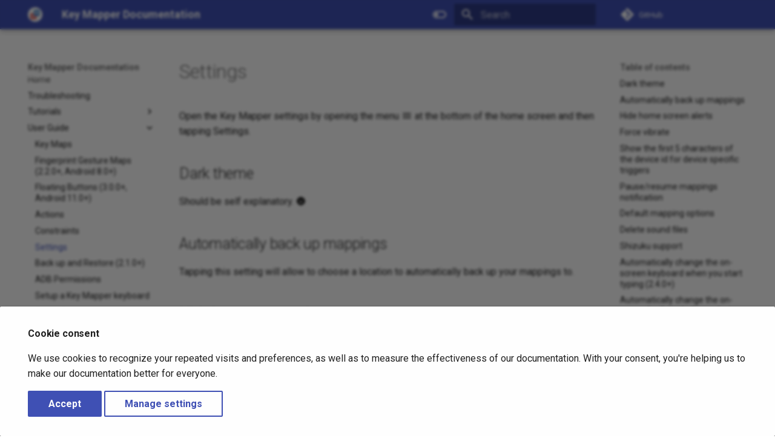

--- FILE ---
content_type: text/html; charset=utf-8
request_url: https://docs.keymapper.club/user-guide/settings/
body_size: 12869
content:

<!doctype html>
<html lang="en" class="no-js">
  <head>
    
      <meta charset="utf-8">
      <meta name="viewport" content="width=device-width,initial-scale=1">
      
        <meta name="description" content="Documentation website for the Key Mapper Android app.">
      
      
        <meta name="author" content="keymapperorg">
      
      
        <link rel="canonical" href="https://docs.keymapper.club/user-guide/settings/">
      
      
        <link rel="prev" href="../constraints/">
      
      
        <link rel="next" href="../backup-restore/">
      
      
      <link rel="icon" href="../../images/favicon.ico">
      <meta name="generator" content="mkdocs-1.6.1, mkdocs-material-9.6.22">
    
    
      
        <title>Settings - Key Mapper Documentation</title>
      
    
    
      <link rel="stylesheet" href="../../assets/stylesheets/main.84d31ad4.min.css">
      
        
        <link rel="stylesheet" href="../../assets/stylesheets/palette.06af60db.min.css">
      
      


    
    
      
    
    
      
        
        
        <link rel="preconnect" href="https://fonts.gstatic.com" crossorigin>
        <link rel="stylesheet" href="https://fonts.googleapis.com/css?family=Roboto:300,300i,400,400i,700,700i%7CRoboto+Mono:400,400i,700,700i&display=fallback">
        <style>:root{--md-text-font:"Roboto";--md-code-font:"Roboto Mono"}</style>
      
    
    
      <link rel="stylesheet" href="../../stylesheets/extra.css">
    
    <script>__md_scope=new URL("../..",location),__md_hash=e=>[...e].reduce(((e,_)=>(e<<5)-e+_.charCodeAt(0)),0),__md_get=(e,_=localStorage,t=__md_scope)=>JSON.parse(_.getItem(t.pathname+"."+e)),__md_set=(e,_,t=localStorage,a=__md_scope)=>{try{t.setItem(a.pathname+"."+e,JSON.stringify(_))}catch(e){}}</script>
    
      
  


  
  

<script id="__analytics">function __md_analytics(){function e(){dataLayer.push(arguments)}window.dataLayer=window.dataLayer||[],e("js",new Date),e("config","G-967WQNWVFQ"),document.addEventListener("DOMContentLoaded",(function(){document.forms.search&&document.forms.search.query.addEventListener("blur",(function(){this.value&&e("event","search",{search_term:this.value})}));document$.subscribe((function(){var t=document.forms.feedback;if(void 0!==t)for(var a of t.querySelectorAll("[type=submit]"))a.addEventListener("click",(function(a){a.preventDefault();var n=document.location.pathname,d=this.getAttribute("data-md-value");e("event","feedback",{page:n,data:d}),t.firstElementChild.disabled=!0;var r=t.querySelector(".md-feedback__note [data-md-value='"+d+"']");r&&(r.hidden=!1)})),t.hidden=!1})),location$.subscribe((function(t){e("config","G-967WQNWVFQ",{page_path:t.pathname})}))}));var t=document.createElement("script");t.async=!0,t.src="https://www.googletagmanager.com/gtag/js?id=G-967WQNWVFQ",document.getElementById("__analytics").insertAdjacentElement("afterEnd",t)}</script>
  
    <script>if("undefined"!=typeof __md_analytics){var consent=__md_get("__consent");consent&&consent.analytics&&__md_analytics()}</script>
  

    
    
    
  </head>
  
  
    
    
      
    
    
    
    
    <body dir="ltr" data-md-color-scheme="default" data-md-color-primary="indigo" data-md-color-accent="red">
  
    
    <input class="md-toggle" data-md-toggle="drawer" type="checkbox" id="__drawer" autocomplete="off">
    <input class="md-toggle" data-md-toggle="search" type="checkbox" id="__search" autocomplete="off">
    <label class="md-overlay" for="__drawer"></label>
    <div data-md-component="skip">
      
        
        <a href="#dark-theme" class="md-skip">
          Skip to content
        </a>
      
    </div>
    <div data-md-component="announce">
      
    </div>
    
    
      

  

<header class="md-header md-header--shadow" data-md-component="header">
  <nav class="md-header__inner md-grid" aria-label="Header">
    <a href="../.." title="Key Mapper Documentation" class="md-header__button md-logo" aria-label="Key Mapper Documentation" data-md-component="logo">
      
  <img src="../../images/logo.png" alt="logo">

    </a>
    <label class="md-header__button md-icon" for="__drawer">
      
      <svg xmlns="http://www.w3.org/2000/svg" viewBox="0 0 24 24"><path d="M3 6h18v2H3zm0 5h18v2H3zm0 5h18v2H3z"/></svg>
    </label>
    <div class="md-header__title" data-md-component="header-title">
      <div class="md-header__ellipsis">
        <div class="md-header__topic">
          <span class="md-ellipsis">
            Key Mapper Documentation
          </span>
        </div>
        <div class="md-header__topic" data-md-component="header-topic">
          <span class="md-ellipsis">
            
              Settings
            
          </span>
        </div>
      </div>
    </div>
    
      
        <form class="md-header__option" data-md-component="palette">
  
    
    
    
    <input class="md-option" data-md-color-media="(prefers-color-scheme: light)" data-md-color-scheme="default" data-md-color-primary="indigo" data-md-color-accent="red"  aria-label="Switch to dark mode"  type="radio" name="__palette" id="__palette_0">
    
      <label class="md-header__button md-icon" title="Switch to dark mode" for="__palette_1" hidden>
        <svg xmlns="http://www.w3.org/2000/svg" viewBox="0 0 24 24"><path d="M17 6H7c-3.31 0-6 2.69-6 6s2.69 6 6 6h10c3.31 0 6-2.69 6-6s-2.69-6-6-6m0 10H7c-2.21 0-4-1.79-4-4s1.79-4 4-4h10c2.21 0 4 1.79 4 4s-1.79 4-4 4M7 9c-1.66 0-3 1.34-3 3s1.34 3 3 3 3-1.34 3-3-1.34-3-3-3"/></svg>
      </label>
    
  
    
    
    
    <input class="md-option" data-md-color-media="(prefers-color-scheme: dark)" data-md-color-scheme="slate" data-md-color-primary="light-blue" data-md-color-accent="red"  aria-label="Switch to light mode"  type="radio" name="__palette" id="__palette_1">
    
      <label class="md-header__button md-icon" title="Switch to light mode" for="__palette_0" hidden>
        <svg xmlns="http://www.w3.org/2000/svg" viewBox="0 0 24 24"><path d="M17 7H7a5 5 0 0 0-5 5 5 5 0 0 0 5 5h10a5 5 0 0 0 5-5 5 5 0 0 0-5-5m0 8a3 3 0 0 1-3-3 3 3 0 0 1 3-3 3 3 0 0 1 3 3 3 3 0 0 1-3 3"/></svg>
      </label>
    
  
</form>
      
    
    
      <script>var palette=__md_get("__palette");if(palette&&palette.color){if("(prefers-color-scheme)"===palette.color.media){var media=matchMedia("(prefers-color-scheme: light)"),input=document.querySelector(media.matches?"[data-md-color-media='(prefers-color-scheme: light)']":"[data-md-color-media='(prefers-color-scheme: dark)']");palette.color.media=input.getAttribute("data-md-color-media"),palette.color.scheme=input.getAttribute("data-md-color-scheme"),palette.color.primary=input.getAttribute("data-md-color-primary"),palette.color.accent=input.getAttribute("data-md-color-accent")}for(var[key,value]of Object.entries(palette.color))document.body.setAttribute("data-md-color-"+key,value)}</script>
    
    
    
      
      
        <label class="md-header__button md-icon" for="__search">
          
          <svg xmlns="http://www.w3.org/2000/svg" viewBox="0 0 24 24"><path d="M9.5 3A6.5 6.5 0 0 1 16 9.5c0 1.61-.59 3.09-1.56 4.23l.27.27h.79l5 5-1.5 1.5-5-5v-.79l-.27-.27A6.52 6.52 0 0 1 9.5 16 6.5 6.5 0 0 1 3 9.5 6.5 6.5 0 0 1 9.5 3m0 2C7 5 5 7 5 9.5S7 14 9.5 14 14 12 14 9.5 12 5 9.5 5"/></svg>
        </label>
        <div class="md-search" data-md-component="search" role="dialog">
  <label class="md-search__overlay" for="__search"></label>
  <div class="md-search__inner" role="search">
    <form class="md-search__form" name="search">
      <input type="text" class="md-search__input" name="query" aria-label="Search" placeholder="Search" autocapitalize="off" autocorrect="off" autocomplete="off" spellcheck="false" data-md-component="search-query" required>
      <label class="md-search__icon md-icon" for="__search">
        
        <svg xmlns="http://www.w3.org/2000/svg" viewBox="0 0 24 24"><path d="M9.5 3A6.5 6.5 0 0 1 16 9.5c0 1.61-.59 3.09-1.56 4.23l.27.27h.79l5 5-1.5 1.5-5-5v-.79l-.27-.27A6.52 6.52 0 0 1 9.5 16 6.5 6.5 0 0 1 3 9.5 6.5 6.5 0 0 1 9.5 3m0 2C7 5 5 7 5 9.5S7 14 9.5 14 14 12 14 9.5 12 5 9.5 5"/></svg>
        
        <svg xmlns="http://www.w3.org/2000/svg" viewBox="0 0 24 24"><path d="M20 11v2H8l5.5 5.5-1.42 1.42L4.16 12l7.92-7.92L13.5 5.5 8 11z"/></svg>
      </label>
      <nav class="md-search__options" aria-label="Search">
        
        <button type="reset" class="md-search__icon md-icon" title="Clear" aria-label="Clear" tabindex="-1">
          
          <svg xmlns="http://www.w3.org/2000/svg" viewBox="0 0 24 24"><path d="M19 6.41 17.59 5 12 10.59 6.41 5 5 6.41 10.59 12 5 17.59 6.41 19 12 13.41 17.59 19 19 17.59 13.41 12z"/></svg>
        </button>
      </nav>
      
    </form>
    <div class="md-search__output">
      <div class="md-search__scrollwrap" tabindex="0" data-md-scrollfix>
        <div class="md-search-result" data-md-component="search-result">
          <div class="md-search-result__meta">
            Initializing search
          </div>
          <ol class="md-search-result__list" role="presentation"></ol>
        </div>
      </div>
    </div>
  </div>
</div>
      
    
    
      <div class="md-header__source">
        <a href="https://github.com/keymapperorg/KeyMapper" title="Go to repository" class="md-source" data-md-component="source">
  <div class="md-source__icon md-icon">
    
    <svg xmlns="http://www.w3.org/2000/svg" viewBox="0 0 448 512"><!--! Font Awesome Free 7.1.0 by @fontawesome - https://fontawesome.com License - https://fontawesome.com/license/free (Icons: CC BY 4.0, Fonts: SIL OFL 1.1, Code: MIT License) Copyright 2025 Fonticons, Inc.--><path d="M439.6 236.1 244 40.5c-5.4-5.5-12.8-8.5-20.4-8.5s-15 3-20.4 8.4L162.5 81l51.5 51.5c27.1-9.1 52.7 16.8 43.4 43.7l49.7 49.7c34.2-11.8 61.2 31 35.5 56.7-26.5 26.5-70.2-2.9-56-37.3L240.3 199v121.9c25.3 12.5 22.3 41.8 9.1 55-6.4 6.4-15.2 10.1-24.3 10.1s-17.8-3.6-24.3-10.1c-17.6-17.6-11.1-46.9 11.2-56v-123c-20.8-8.5-24.6-30.7-18.6-45L142.6 101 8.5 235.1C3 240.6 0 247.9 0 255.5s3 15 8.5 20.4l195.6 195.7c5.4 5.4 12.7 8.4 20.4 8.4s15-3 20.4-8.4l194.7-194.7c5.4-5.4 8.4-12.8 8.4-20.4s-3-15-8.4-20.4"/></svg>
  </div>
  <div class="md-source__repository">
    GitHub
  </div>
</a>
      </div>
    
  </nav>
  
</header>
    
    <div class="md-container" data-md-component="container">
      
      
        
          
        
      
      <main class="md-main" data-md-component="main">
        <div class="md-main__inner md-grid">
          
            
              
              <div class="md-sidebar md-sidebar--primary" data-md-component="sidebar" data-md-type="navigation" >
                <div class="md-sidebar__scrollwrap">
                  <div class="md-sidebar__inner">
                    



<nav class="md-nav md-nav--primary" aria-label="Navigation" data-md-level="0">
  <label class="md-nav__title" for="__drawer">
    <a href="../.." title="Key Mapper Documentation" class="md-nav__button md-logo" aria-label="Key Mapper Documentation" data-md-component="logo">
      
  <img src="../../images/logo.png" alt="logo">

    </a>
    Key Mapper Documentation
  </label>
  
    <div class="md-nav__source">
      <a href="https://github.com/keymapperorg/KeyMapper" title="Go to repository" class="md-source" data-md-component="source">
  <div class="md-source__icon md-icon">
    
    <svg xmlns="http://www.w3.org/2000/svg" viewBox="0 0 448 512"><!--! Font Awesome Free 7.1.0 by @fontawesome - https://fontawesome.com License - https://fontawesome.com/license/free (Icons: CC BY 4.0, Fonts: SIL OFL 1.1, Code: MIT License) Copyright 2025 Fonticons, Inc.--><path d="M439.6 236.1 244 40.5c-5.4-5.5-12.8-8.5-20.4-8.5s-15 3-20.4 8.4L162.5 81l51.5 51.5c27.1-9.1 52.7 16.8 43.4 43.7l49.7 49.7c34.2-11.8 61.2 31 35.5 56.7-26.5 26.5-70.2-2.9-56-37.3L240.3 199v121.9c25.3 12.5 22.3 41.8 9.1 55-6.4 6.4-15.2 10.1-24.3 10.1s-17.8-3.6-24.3-10.1c-17.6-17.6-11.1-46.9 11.2-56v-123c-20.8-8.5-24.6-30.7-18.6-45L142.6 101 8.5 235.1C3 240.6 0 247.9 0 255.5s3 15 8.5 20.4l195.6 195.7c5.4 5.4 12.7 8.4 20.4 8.4s15-3 20.4-8.4l194.7-194.7c5.4-5.4 8.4-12.8 8.4-20.4s-3-15-8.4-20.4"/></svg>
  </div>
  <div class="md-source__repository">
    GitHub
  </div>
</a>
    </div>
  
  <ul class="md-nav__list" data-md-scrollfix>
    
      
      
  
  
  
  
    <li class="md-nav__item">
      <a href="../.." class="md-nav__link">
        
  
  
  <span class="md-ellipsis">
    Home
    
  </span>
  

      </a>
    </li>
  

    
      
      
  
  
  
  
    <li class="md-nav__item">
      <a href="../../faq/" class="md-nav__link">
        
  
  
  <span class="md-ellipsis">
    Troubleshooting
    
  </span>
  

      </a>
    </li>
  

    
      
      
  
  
  
  
    
    
    
    
    
    <li class="md-nav__item md-nav__item--nested">
      
        
        
        <input class="md-nav__toggle md-toggle " type="checkbox" id="__nav_3" >
        
          
          <label class="md-nav__link" for="__nav_3" id="__nav_3_label" tabindex="0">
            
  
  
  <span class="md-ellipsis">
    Tutorials
    
  </span>
  

            <span class="md-nav__icon md-icon"></span>
          </label>
        
        <nav class="md-nav" data-md-level="1" aria-labelledby="__nav_3_label" aria-expanded="false">
          <label class="md-nav__title" for="__nav_3">
            <span class="md-nav__icon md-icon"></span>
            Tutorials
          </label>
          <ul class="md-nav__list" data-md-scrollfix>
            
              
                
  
  
  
  
    <li class="md-nav__item">
      <a href="../../tutorials/simple-volume/" class="md-nav__link">
        
  
  
  <span class="md-ellipsis">
    Make a volume button toggle the flashlight on the lockscreen
    
  </span>
  

      </a>
    </li>
  

              
            
          </ul>
        </nav>
      
    </li>
  

    
      
      
  
  
    
  
  
  
    
    
    
    
    
    <li class="md-nav__item md-nav__item--active md-nav__item--nested">
      
        
        
        <input class="md-nav__toggle md-toggle " type="checkbox" id="__nav_4" checked>
        
          
          <label class="md-nav__link" for="__nav_4" id="__nav_4_label" tabindex="0">
            
  
  
  <span class="md-ellipsis">
    User Guide
    
  </span>
  

            <span class="md-nav__icon md-icon"></span>
          </label>
        
        <nav class="md-nav" data-md-level="1" aria-labelledby="__nav_4_label" aria-expanded="true">
          <label class="md-nav__title" for="__nav_4">
            <span class="md-nav__icon md-icon"></span>
            User Guide
          </label>
          <ul class="md-nav__list" data-md-scrollfix>
            
              
                
  
  
  
  
    <li class="md-nav__item">
      <a href="../keymaps/" class="md-nav__link">
        
  
  
  <span class="md-ellipsis">
    Key Maps
    
  </span>
  

      </a>
    </li>
  

              
            
              
                
  
  
  
  
    <li class="md-nav__item">
      <a href="../fingerprint-gestures/" class="md-nav__link">
        
  
  
  <span class="md-ellipsis">
    Fingerprint Gesture Maps (2.2.0+, Android 8.0+)
    
  </span>
  

      </a>
    </li>
  

              
            
              
                
  
  
  
  
    <li class="md-nav__item">
      <a href="../floating-buttons/" class="md-nav__link">
        
  
  
  <span class="md-ellipsis">
    Floating Buttons (3.0.0+, Android 11.0+)
    
  </span>
  

      </a>
    </li>
  

              
            
              
                
  
  
  
  
    <li class="md-nav__item">
      <a href="../actions/" class="md-nav__link">
        
  
  
  <span class="md-ellipsis">
    Actions
    
  </span>
  

      </a>
    </li>
  

              
            
              
                
  
  
  
  
    <li class="md-nav__item">
      <a href="../constraints/" class="md-nav__link">
        
  
  
  <span class="md-ellipsis">
    Constraints
    
  </span>
  

      </a>
    </li>
  

              
            
              
                
  
  
    
  
  
  
    <li class="md-nav__item md-nav__item--active">
      
      <input class="md-nav__toggle md-toggle" type="checkbox" id="__toc">
      
      
      
        <label class="md-nav__link md-nav__link--active" for="__toc">
          
  
  
  <span class="md-ellipsis">
    Settings
    
  </span>
  

          <span class="md-nav__icon md-icon"></span>
        </label>
      
      <a href="./" class="md-nav__link md-nav__link--active">
        
  
  
  <span class="md-ellipsis">
    Settings
    
  </span>
  

      </a>
      
        

<nav class="md-nav md-nav--secondary" aria-label="Table of contents">
  
  
  
  
    <label class="md-nav__title" for="__toc">
      <span class="md-nav__icon md-icon"></span>
      Table of contents
    </label>
    <ul class="md-nav__list" data-md-component="toc" data-md-scrollfix>
      
        <li class="md-nav__item">
  <a href="#dark-theme" class="md-nav__link">
    <span class="md-ellipsis">
      Dark theme
    </span>
  </a>
  
</li>
      
        <li class="md-nav__item">
  <a href="#automatically-back-up-mappings" class="md-nav__link">
    <span class="md-ellipsis">
      Automatically back up mappings
    </span>
  </a>
  
</li>
      
        <li class="md-nav__item">
  <a href="#hide-home-screen-alerts" class="md-nav__link">
    <span class="md-ellipsis">
      Hide home screen alerts
    </span>
  </a>
  
</li>
      
        <li class="md-nav__item">
  <a href="#force-vibrate" class="md-nav__link">
    <span class="md-ellipsis">
      Force vibrate
    </span>
  </a>
  
</li>
      
        <li class="md-nav__item">
  <a href="#show-the-first-5-characters-of-the-device-id-for-device-specific-triggers" class="md-nav__link">
    <span class="md-ellipsis">
      Show the first 5 characters of the device id for device specific triggers
    </span>
  </a>
  
</li>
      
        <li class="md-nav__item">
  <a href="#pauseresume-mappings-notification" class="md-nav__link">
    <span class="md-ellipsis">
      Pause/resume mappings notification
    </span>
  </a>
  
</li>
      
        <li class="md-nav__item">
  <a href="#default-mapping-options" class="md-nav__link">
    <span class="md-ellipsis">
      Default mapping options
    </span>
  </a>
  
</li>
      
        <li class="md-nav__item">
  <a href="#delete-sound-files" class="md-nav__link">
    <span class="md-ellipsis">
      Delete sound files
    </span>
  </a>
  
</li>
      
        <li class="md-nav__item">
  <a href="#shizuku-support" class="md-nav__link">
    <span class="md-ellipsis">
      Shizuku support
    </span>
  </a>
  
</li>
      
        <li class="md-nav__item">
  <a href="#automatically-change-the-on-screen-keyboard-when-you-start-typing-240" class="md-nav__link">
    <span class="md-ellipsis">
      Automatically change the on-screen keyboard when you start typing (2.4.0+)
    </span>
  </a>
  
</li>
      
        <li class="md-nav__item">
  <a href="#automatically-change-the-on-screen-keyboard-when-a-device-connectsdisconnects" class="md-nav__link">
    <span class="md-ellipsis">
      Automatically change the on-screen keyboard when a device connects/disconnects
    </span>
  </a>
  
</li>
      
        <li class="md-nav__item">
  <a href="#automatically-change-the-on-screen-keyboard-when-toggling-key-maps" class="md-nav__link">
    <span class="md-ellipsis">
      Automatically change the on-screen keyboard when toggling key maps
    </span>
  </a>
  
</li>
      
        <li class="md-nav__item">
  <a href="#toggle-key-mapper-keyboard-notification" class="md-nav__link">
    <span class="md-ellipsis">
      Toggle Key Mapper keyboard notification
    </span>
  </a>
  
</li>
      
        <li class="md-nav__item">
  <a href="#automatically-show-keyboard-picker-up-to-android-90" class="md-nav__link">
    <span class="md-ellipsis">
      Automatically show keyboard picker (up to Android 9.0)
    </span>
  </a>
  
</li>
      
        <li class="md-nav__item">
  <a href="#key-mapper-has-root-permission" class="md-nav__link">
    <span class="md-ellipsis">
      Key Mapper has root permission
    </span>
  </a>
  
</li>
      
        <li class="md-nav__item">
  <a href="#fix-keyboards-that-are-set-to-us-english-230-android-11" class="md-nav__link">
    <span class="md-ellipsis">
      Fix keyboards that are set to US English (2.3.0+, Android 11+)
    </span>
  </a>
  
</li>
      
        <li class="md-nav__item">
  <a href="#logging-230" class="md-nav__link">
    <span class="md-ellipsis">
      Logging (2.3.0+)
    </span>
  </a>
  
</li>
      
    </ul>
  
</nav>
      
    </li>
  

              
            
              
                
  
  
  
  
    <li class="md-nav__item">
      <a href="../backup-restore/" class="md-nav__link">
        
  
  
  <span class="md-ellipsis">
    Back up and Restore (2.1.0+)
    
  </span>
  

      </a>
    </li>
  

              
            
              
                
  
  
  
  
    <li class="md-nav__item">
      <a href="../adb-permissions/" class="md-nav__link">
        
  
  
  <span class="md-ellipsis">
    ADB Permissions
    
  </span>
  

      </a>
    </li>
  

              
            
              
                
  
  
  
  
    <li class="md-nav__item">
      <a href="../key-mapper-keyboard/" class="md-nav__link">
        
  
  
  <span class="md-ellipsis">
    Setup a Key Mapper keyboard
    
  </span>
  

      </a>
    </li>
  

              
            
              
                
  
  
  
  
    <li class="md-nav__item">
      <a href="../controlling-mappings/" class="md-nav__link">
        
  
  
  <span class="md-ellipsis">
    Controlling your mappings
    
  </span>
  

      </a>
    </li>
  

              
            
              
                
  
  
  
  
    <li class="md-nav__item">
      <a href="../oculus/" class="md-nav__link">
        
  
  
  <span class="md-ellipsis">
    Installing on Oculus Quest
    
  </span>
  

      </a>
    </li>
  

              
            
              
                
  
  
  
  
    <li class="md-nav__item">
      <a href="../shizuku/" class="md-nav__link">
        
  
  
  <span class="md-ellipsis">
    Shizuku support (2.4.0+, Android 6.0+)
    
  </span>
  

      </a>
    </li>
  

              
            
              
                
  
  
  
  
    <li class="md-nav__item">
      <a href="../api/" class="md-nav__link">
        
  
  
  <span class="md-ellipsis">
    API
    
  </span>
  

      </a>
    </li>
  

              
            
              
                
  
  
  
  
    <li class="md-nav__item">
      <a href="../restricted-settings/" class="md-nav__link">
        
  
  
  <span class="md-ellipsis">
    Restricted settings
    
  </span>
  

      </a>
    </li>
  

              
            
          </ul>
        </nav>
      
    </li>
  

    
      
      
  
  
  
  
    
    
    
    
    
    <li class="md-nav__item md-nav__item--nested">
      
        
        
        <input class="md-nav__toggle md-toggle " type="checkbox" id="__nav_5" >
        
          
          <label class="md-nav__link" for="__nav_5" id="__nav_5_label" tabindex="0">
            
  
  
  <span class="md-ellipsis">
    Contributing
    
  </span>
  

            <span class="md-nav__icon md-icon"></span>
          </label>
        
        <nav class="md-nav" data-md-level="1" aria-labelledby="__nav_5_label" aria-expanded="false">
          <label class="md-nav__title" for="__nav_5">
            <span class="md-nav__icon md-icon"></span>
            Contributing
          </label>
          <ul class="md-nav__list" data-md-scrollfix>
            
              
                
  
  
  
  
    <li class="md-nav__item">
      <a href="../../contributing/introduction/" class="md-nav__link">
        
  
  
  <span class="md-ellipsis">
    Introduction
    
  </span>
  

      </a>
    </li>
  

              
            
              
                
  
  
  
  
    <li class="md-nav__item">
      <a href="../../contributing/codebase/" class="md-nav__link">
        
  
  
  <span class="md-ellipsis">
    Code base
    
  </span>
  

      </a>
    </li>
  

              
            
          </ul>
        </nav>
      
    </li>
  

    
      
      
  
  
  
  
    <li class="md-nav__item">
      <a href="../../report-issues/" class="md-nav__link">
        
  
  
  <span class="md-ellipsis">
    Report Issues
    
  </span>
  

      </a>
    </li>
  

    
      
      
  
  
  
  
    <li class="md-nav__item">
      <a href="../../known-issues/" class="md-nav__link">
        
  
  
  <span class="md-ellipsis">
    Known Issues
    
  </span>
  

      </a>
    </li>
  

    
      
      
  
  
  
  
    <li class="md-nav__item">
      <a href="../../privacy-policy/" class="md-nav__link">
        
  
  
  <span class="md-ellipsis">
    Privacy policy
    
  </span>
  

      </a>
    </li>
  

    
  </ul>
</nav>
                  </div>
                </div>
              </div>
            
            
              
              <div class="md-sidebar md-sidebar--secondary" data-md-component="sidebar" data-md-type="toc" >
                <div class="md-sidebar__scrollwrap">
                  <div class="md-sidebar__inner">
                    

<nav class="md-nav md-nav--secondary" aria-label="Table of contents">
  
  
  
  
    <label class="md-nav__title" for="__toc">
      <span class="md-nav__icon md-icon"></span>
      Table of contents
    </label>
    <ul class="md-nav__list" data-md-component="toc" data-md-scrollfix>
      
        <li class="md-nav__item">
  <a href="#dark-theme" class="md-nav__link">
    <span class="md-ellipsis">
      Dark theme
    </span>
  </a>
  
</li>
      
        <li class="md-nav__item">
  <a href="#automatically-back-up-mappings" class="md-nav__link">
    <span class="md-ellipsis">
      Automatically back up mappings
    </span>
  </a>
  
</li>
      
        <li class="md-nav__item">
  <a href="#hide-home-screen-alerts" class="md-nav__link">
    <span class="md-ellipsis">
      Hide home screen alerts
    </span>
  </a>
  
</li>
      
        <li class="md-nav__item">
  <a href="#force-vibrate" class="md-nav__link">
    <span class="md-ellipsis">
      Force vibrate
    </span>
  </a>
  
</li>
      
        <li class="md-nav__item">
  <a href="#show-the-first-5-characters-of-the-device-id-for-device-specific-triggers" class="md-nav__link">
    <span class="md-ellipsis">
      Show the first 5 characters of the device id for device specific triggers
    </span>
  </a>
  
</li>
      
        <li class="md-nav__item">
  <a href="#pauseresume-mappings-notification" class="md-nav__link">
    <span class="md-ellipsis">
      Pause/resume mappings notification
    </span>
  </a>
  
</li>
      
        <li class="md-nav__item">
  <a href="#default-mapping-options" class="md-nav__link">
    <span class="md-ellipsis">
      Default mapping options
    </span>
  </a>
  
</li>
      
        <li class="md-nav__item">
  <a href="#delete-sound-files" class="md-nav__link">
    <span class="md-ellipsis">
      Delete sound files
    </span>
  </a>
  
</li>
      
        <li class="md-nav__item">
  <a href="#shizuku-support" class="md-nav__link">
    <span class="md-ellipsis">
      Shizuku support
    </span>
  </a>
  
</li>
      
        <li class="md-nav__item">
  <a href="#automatically-change-the-on-screen-keyboard-when-you-start-typing-240" class="md-nav__link">
    <span class="md-ellipsis">
      Automatically change the on-screen keyboard when you start typing (2.4.0+)
    </span>
  </a>
  
</li>
      
        <li class="md-nav__item">
  <a href="#automatically-change-the-on-screen-keyboard-when-a-device-connectsdisconnects" class="md-nav__link">
    <span class="md-ellipsis">
      Automatically change the on-screen keyboard when a device connects/disconnects
    </span>
  </a>
  
</li>
      
        <li class="md-nav__item">
  <a href="#automatically-change-the-on-screen-keyboard-when-toggling-key-maps" class="md-nav__link">
    <span class="md-ellipsis">
      Automatically change the on-screen keyboard when toggling key maps
    </span>
  </a>
  
</li>
      
        <li class="md-nav__item">
  <a href="#toggle-key-mapper-keyboard-notification" class="md-nav__link">
    <span class="md-ellipsis">
      Toggle Key Mapper keyboard notification
    </span>
  </a>
  
</li>
      
        <li class="md-nav__item">
  <a href="#automatically-show-keyboard-picker-up-to-android-90" class="md-nav__link">
    <span class="md-ellipsis">
      Automatically show keyboard picker (up to Android 9.0)
    </span>
  </a>
  
</li>
      
        <li class="md-nav__item">
  <a href="#key-mapper-has-root-permission" class="md-nav__link">
    <span class="md-ellipsis">
      Key Mapper has root permission
    </span>
  </a>
  
</li>
      
        <li class="md-nav__item">
  <a href="#fix-keyboards-that-are-set-to-us-english-230-android-11" class="md-nav__link">
    <span class="md-ellipsis">
      Fix keyboards that are set to US English (2.3.0+, Android 11+)
    </span>
  </a>
  
</li>
      
        <li class="md-nav__item">
  <a href="#logging-230" class="md-nav__link">
    <span class="md-ellipsis">
      Logging (2.3.0+)
    </span>
  </a>
  
</li>
      
    </ul>
  
</nav>
                  </div>
                </div>
              </div>
            
          
          
            <div class="md-content" data-md-component="content">
              <article class="md-content__inner md-typeset">
                
                  


  
  


  <h1>Settings</h1>

<p>Open the Key Mapper settings by opening the menu <span class="twemoji"><svg xmlns="http://www.w3.org/2000/svg" viewBox="0 0 24 24"><path d="M3 6h18v2H3zm0 5h18v2H3zm0 5h18v2H3z"/></svg></span> at the bottom of the home screen and then
tapping Settings.</p>
<h2 id="dark-theme">Dark theme<a class="headerlink" href="#dark-theme" title="Permanent link">&para;</a></h2>
<p>Should be self explanatory. 🌚</p>
<h2 id="automatically-back-up-mappings">Automatically back up mappings<a class="headerlink" href="#automatically-back-up-mappings" title="Permanent link">&para;</a></h2>
<p>Tapping this setting will allow to choose a location to automatically back up your mappings to.</p>
<h2 id="hide-home-screen-alerts">Hide home screen alerts<a class="headerlink" href="#hide-home-screen-alerts" title="Permanent link">&para;</a></h2>
<p>This will hide the alerts at the top of the home screen.</p>
<h2 id="force-vibrate">Force vibrate<a class="headerlink" href="#force-vibrate" title="Permanent link">&para;</a></h2>
<p>This will make all your mappings vibrate when they are triggered</p>
<h2 id="show-the-first-5-characters-of-the-device-id-for-device-specific-triggers">Show the first 5 characters of the device id for device specific triggers<a class="headerlink" href="#show-the-first-5-characters-of-the-device-id-for-device-specific-triggers" title="Permanent link">&para;</a></h2>
<p>Whenever you see the name of a device in Key Mapper like in your triggers, it will append the first 5 characters of the unique identifier for the device at the end of its name. This is useful because some external devices are reported to Android as multiple devices but have the same name.</p>
<h2 id="pauseresume-mappings-notification">Pause/resume mappings notification<a class="headerlink" href="#pauseresume-mappings-notification" title="Permanent link">&para;</a></h2>
<p>This is a useful notification so you can easily pause and resume your key maps.</p>
<p><img alt="" src="../../images/notification-toggle-mappings.png" /></p>
<h2 id="default-mapping-options">Default mapping options<a class="headerlink" href="#default-mapping-options" title="Permanent link">&para;</a></h2>
<p>These settings allow you to change the defaults for these key map options. For example if the 'long press delay' for a key map is set to 'default' changing this setting will affect that key map.</p>
<h2 id="delete-sound-files">Delete sound files<a class="headerlink" href="#delete-sound-files" title="Permanent link">&para;</a></h2>
<p>Tapping this will let you delete sound files that are being used by sound actions.</p>
<h2 id="shizuku-support">Shizuku support<a class="headerlink" href="#shizuku-support" title="Permanent link">&para;</a></h2>
<p>Read more about this <a href="../shizuku/">here</a>.</p>
<h2 id="automatically-change-the-on-screen-keyboard-when-you-start-typing-240">Automatically change the on-screen keyboard when you start typing (2.4.0+)<a class="headerlink" href="#automatically-change-the-on-screen-keyboard-when-you-start-typing-240" title="Permanent link">&para;</a></h2>
<div class="admonition attention">
<p class="admonition-title">Attention</p>
<p>You must <a href="../adb-permissions/#write_secure_settings">grant Key Mapper WRITE_SECURE_SETTINGS permission</a> for this to notification to be shown. Alternatively on Android 11+ you can just turn on the accessibility service.</p>
</div>
<p>Your normal keyboard will be automatically selected when you try to start typing and your Key Mapper keyboard will be selected when you close the keyboard.</p>
<h2 id="automatically-change-the-on-screen-keyboard-when-a-device-connectsdisconnects">Automatically change the on-screen keyboard when a device connects/disconnects<a class="headerlink" href="#automatically-change-the-on-screen-keyboard-when-a-device-connectsdisconnects" title="Permanent link">&para;</a></h2>
<div class="admonition attention">
<p class="admonition-title">Attention</p>
<p>You must <a href="../adb-permissions/#write_secure_settings">grant Key Mapper WRITE_SECURE_SETTINGS permission</a> for this to notification to be shown. Alternatively on Android 11+ you can just turn on the accessibility service.</p>
</div>
<div class="admonition info">
<p class="admonition-title">Info</p>
<p>This is restricted to Bluetooth devices in Key Mapper 2.2.0 and older. After updating to Key Mapper 2.3.0 you will need to set this up again because the data for the Bluetooth devices can't be migrated in a way that the new feature will work.</p>
</div>
<p>The last used Key Mapper keyboard will be automatically selected when a chosen device is connected. Your normal keyboard will be automatically selected when the device disconnects.</p>
<h2 id="automatically-change-the-on-screen-keyboard-when-toggling-key-maps">Automatically change the on-screen keyboard when toggling key maps<a class="headerlink" href="#automatically-change-the-on-screen-keyboard-when-toggling-key-maps" title="Permanent link">&para;</a></h2>
<div class="admonition attention">
<p class="admonition-title">Attention</p>
<p>You must <a href="../adb-permissions/#write_secure_settings">grant Key Mapper WRITE_SECURE_SETTINGS permission</a> for this to notification to be shown. Alternatively on Android 11+ you can just turn on the accessibility service.</p>
</div>
<p>The last used Key Mapper keyboard will be automatically selected when you unpause your key maps. Your normal keyboard will be automatically selected when they are paused.</p>
<h2 id="toggle-key-mapper-keyboard-notification">Toggle Key Mapper keyboard notification<a class="headerlink" href="#toggle-key-mapper-keyboard-notification" title="Permanent link">&para;</a></h2>
<div class="admonition attention">
<p class="admonition-title">Attention</p>
<p>You must <a href="../adb-permissions/#write_secure_settings">grant Key Mapper WRITE_SECURE_SETTINGS permission</a> for this to notification to be shown. Alternatively on Android 11+ you can just turn on the accessibility service.</p>
</div>
<p>This notification will select the last used Key Mapper keyboard if you are using your normal keyboard and will select your normal keyboard if the Key Mapper keyboard is being used.</p>
<p><img alt="" src="../../images/notification-toggle-keyboard.png" /></p>
<h2 id="automatically-show-keyboard-picker-up-to-android-90">Automatically show keyboard picker (up to Android 9.0)<a class="headerlink" href="#automatically-show-keyboard-picker-up-to-android-90" title="Permanent link">&para;</a></h2>
<div class="admonition attention">
<p class="admonition-title">Attention</p>
<p>This requires ROOT permission on Android 8.1 and Android 9.0 because Android blocked the ability for apps to show the input method picker when they are running in the background. Android removed the ability to show this even with ROOT on versions later than Android 9.0.</p>
</div>
<div class="admonition info">
<p class="admonition-title">Info</p>
<p>This is restricted to Bluetooth devices in Key Mapper 2.2.0 and older. After updating to Key Mapper 2.3.0 you will need to set this up again because the data for the Bluetooth devices can't be migrated in a way that the new feature will work.</p>
</div>
<p>When a device that you have chosen connects or disconnects the keyboard picker will show automatically. Choose the devices below.</p>
<h2 id="key-mapper-has-root-permission">Key Mapper has root permission<a class="headerlink" href="#key-mapper-has-root-permission" title="Permanent link">&para;</a></h2>
<div class="admonition error">
<p class="admonition-title">Don't turn this on if you don't know what 'rooting' is.</p>
<p>Read more <a href="https://en.wikipedia.org/wiki/Rooting_(Android)">here</a>.</p>
</div>
<p>This setting needs to be turned on for some features in Key Mapper to work. You <strong>must</strong> grant Key Mapper root permission in your root management app (e.g Magisk, SuperSU) before you turn this on.</p>
<h2 id="fix-keyboards-that-are-set-to-us-english-230-android-11">Fix keyboards that are set to US English (2.3.0+, Android 11+)<a class="headerlink" href="#fix-keyboards-that-are-set-to-us-english-230-android-11" title="Permanent link">&para;</a></h2>
<div class="admonition info">
<p class="admonition-title">Info</p>
<p>See the Android 11 bug on Google's issue tracker <a href="https://issuetracker.google.com/issues/163120692">here</a>.</p>
<p>There is a bug in Android 11 that turning on an accessibility service makes Android think all external devices are the same internal virtual device. Because it can\'t identify these devices correctly, it doesn\'t know which keyboard layout to use with them so it defaults to US English even if it is a German keyboard for example.</p>
</div>
<div class="admonition warning">
<p class="admonition-title">Warning</p>
<p>This feature <strong>will not fix game controllers</strong> because joysticks and triggers send <em>motion</em> events and not <em>key</em> events.</p>
</div>
<p>Steps to work around this bug...</p>
<ol>
<li>Enable the Key Mapper accessibility service.</li>
<li>
<p>Open the Key Mapper settings by opening the menu <span class="twemoji"><svg xmlns="http://www.w3.org/2000/svg" viewBox="0 0 24 24"><path d="M3 6h18v2H3zm0 5h18v2H3zm0 5h18v2H3z"/></svg></span> at the bottom of the home screen and then
 tapping Settings.</p>
</li>
<li>
<p>Scroll down to the 'Workaround for Android 11 bug that sets the device id for input events to -1' setting and turn it on.</p>
</li>
<li><strong>To avoid confusion and headaches</strong> read about how input methods work with Key Mapper <a href="../key-mapper-keyboard/">here</a>.</li>
<li>Tap 'Enable the Key Mapper keyboard' and turn on the Key Mapper GUI Keyboard or the Key Mapper Basic Input Method.</li>
<li>
<p>Tap 'Use the Key Mapper keyboard' and select the keyboard that you just enabled.
   It is recommended that you setup the setting to automatically change the on-screen keyboard when the device connects and disconnects. You can find this further up this page. This is useful if you don't want to use one of the Key Mapper keyboards all the time. If you want to change the keyboard manually then see <a href="../../faq/#how-do-i-change-the-keyboard">this</a> question in the faq.</p>
</li>
<li>
<p>Connect the device that you want to fix to your Android device.</p>
</li>
<li>Tap 'Choose devices' and select the devices that should be fixed.</li>
<li>Your keyboard layout should be fixed! 🎉 If you're having issues checkout the FAQ below or <a href="http://www.keymapper.club">join</a> the Discord server.</li>
</ol>
<div class="admonition faq">
<p class="admonition-title">Faq</p>
<ul>
<li>Can I use a non Key Mapper keyboard like Gboard instead? No because Key Mapper isn't allowed to tell other input methods what to type.</li>
<li>Can I add support for joysticks and triggers? No because Android doesn't allow apps to input motion events to other apps.</li>
</ul>
</div>
<h2 id="logging-230">Logging (2.3.0+)<a class="headerlink" href="#logging-230" title="Permanent link">&para;</a></h2>
<p>This is very useful for debugging and can be used instead of a bug report. Read about how to send this information to the developer <a href="../../report-issues/">here</a>. Some things like app crashes always save to the log regardless of whether extra logging is turned on.</p>
<p>You can find the button to open the log at the bottom of the Key Mapper settings. This is what it looks like.</p>
<p><img alt="" src="../../images/settings-logging-section.png" /></p>
<div class="admonition warning">
<p class="admonition-title">Warning</p>
<p>Extra logging should only be turned on if you are trying to fix an issue or have been told to by the developer otherwise Key Mapper will use more storage space and your key maps might have higher latency. Turn this off once you have fixed the issue or have gathered the information that you need.</p>
</div>
<p>Tap on 'View and share log' to be able to see and share the log.</p>
<p><img alt="" src="../../images/settings-logging-screen.png" /></p>
<p>There are buttons at the bottom of the screen to...</p>
<ul>
<li>Copy the log to the clipboard.</li>
<li>Save the log to a file.</li>
<li>Clear the log.</li>
<li>Toggle short messages on and off. This only affects the logging screen in the app and doesn't affect how the log is copied or saved.</li>
</ul>









  




                
              </article>
            </div>
          
          
<script>var target=document.getElementById(location.hash.slice(1));target&&target.name&&(target.checked=target.name.startsWith("__tabbed_"))</script>
        </div>
        
      </main>
      
        <footer class="md-footer">
  
  <div class="md-footer-meta md-typeset">
    <div class="md-footer-meta__inner md-grid">
      <div class="md-copyright">
  
  
    Made with
    <a href="https://squidfunk.github.io/mkdocs-material/" target="_blank" rel="noopener">
      Material for MkDocs
    </a>
  
</div>
      
        
<div class="md-social">
  
    
    
    
    
      
      
    
    <a href="http://www.keymapper.club" target="_blank" rel="noopener" title="www.keymapper.club" class="md-social__link">
      <svg xmlns="http://www.w3.org/2000/svg" viewBox="0 0 576 512"><!--! Font Awesome Free 7.1.0 by @fontawesome - https://fontawesome.com License - https://fontawesome.com/license/free (Icons: CC BY 4.0, Fonts: SIL OFL 1.1, Code: MIT License) Copyright 2025 Fonticons, Inc.--><path d="M492.5 69.8c-.2-.3-.4-.6-.8-.7-38.1-17.5-78.4-30-119.7-37.1-.4-.1-.8 0-1.1.1s-.6.4-.8.8c-5.5 9.9-10.5 20.2-14.9 30.6-44.6-6.8-89.9-6.8-134.4 0-4.5-10.5-9.5-20.7-15.1-30.6-.2-.3-.5-.6-.8-.8s-.7-.2-1.1-.2C162.5 39 122.2 51.5 84.1 69c-.3.1-.6.4-.8.7C7.1 183.5-13.8 294.6-3.6 404.2c0 .3.1.5.2.8s.3.4.5.6c44.4 32.9 94 58 146.8 74.2.4.1.8.1 1.1 0s.7-.4.9-.7c11.3-15.4 21.4-31.8 30-48.8.1-.2.2-.5.2-.8s0-.5-.1-.8-.2-.5-.4-.6-.4-.3-.7-.4c-15.8-6.1-31.2-13.4-45.9-21.9-.3-.2-.5-.4-.7-.6s-.3-.6-.3-.9 0-.6.2-.9.3-.5.6-.7c3.1-2.3 6.2-4.7 9.1-7.1.3-.2.6-.4.9-.4s.7 0 1 .1c96.2 43.9 200.4 43.9 295.5 0 .3-.1.7-.2 1-.2s.7.2.9.4c2.9 2.4 6 4.9 9.1 7.2.2.2.4.4.6.7s.2.6.2.9-.1.6-.3.9-.4.5-.6.6c-14.7 8.6-30 15.9-45.9 21.8-.2.1-.5.2-.7.4s-.3.4-.4.7-.1.5-.1.8.1.5.2.8c8.8 17 18.8 33.3 30 48.8.2.3.6.6.9.7s.8.1 1.1 0c52.9-16.2 102.6-41.3 147.1-74.2.2-.2.4-.4.5-.6s.2-.5.2-.8c12.3-126.8-20.5-236.9-86.9-334.5zm-302 267.7c-29 0-52.8-26.6-52.8-59.2s23.4-59.2 52.8-59.2c29.7 0 53.3 26.8 52.8 59.2 0 32.7-23.4 59.2-52.8 59.2m195.4 0c-29 0-52.8-26.6-52.8-59.2s23.4-59.2 52.8-59.2c29.7 0 53.3 26.8 52.8 59.2 0 32.7-23.2 59.2-52.8 59.2"/></svg>
    </a>
  
    
    
    
    
    <a href="mailto:contact@keymapper.club" target="_blank" rel="noopener" title="" class="md-social__link">
      <svg xmlns="http://www.w3.org/2000/svg" viewBox="0 0 512 512"><!--! Font Awesome Free 7.1.0 by @fontawesome - https://fontawesome.com License - https://fontawesome.com/license/free (Icons: CC BY 4.0, Fonts: SIL OFL 1.1, Code: MIT License) Copyright 2025 Fonticons, Inc.--><path d="M48 64C21.5 64 0 85.5 0 112c0 15.1 7.1 29.3 19.2 38.4l208 156a48 48 0 0 0 57.6 0l208-156c12.1-9.1 19.2-23.3 19.2-38.4 0-26.5-21.5-48-48-48zM0 196v188c0 35.3 28.7 64 64 64h384c35.3 0 64-28.7 64-64V196L313.6 344.8c-34.1 25.6-81.1 25.6-115.2 0z"/></svg>
    </a>
  
    
    
    
    
      
      
    
    <a href="https://play.google.com/store/apps/developer?id=sds100" target="_blank" rel="noopener" title="play.google.com" class="md-social__link">
      <svg xmlns="http://www.w3.org/2000/svg" viewBox="0 0 448 512"><!--! Font Awesome Free 7.1.0 by @fontawesome - https://fontawesome.com License - https://fontawesome.com/license/free (Icons: CC BY 4.0, Fonts: SIL OFL 1.1, Code: MIT License) Copyright 2025 Fonticons, Inc.--><path d="M293.6 234.3 72.9 13l280.8 161.2zM15.3 0C2.3 6.8-6.4 19.2-6.4 35.3v441.3c0 16.1 8.7 28.5 21.7 35.3l256.6-256zm425.2 225.6-58.9-34.1-65.7 64.5 65.7 64.5 60.1-34.1c18-14.3 18-46.5-1.2-60.8M72.9 499l280.8-161.2-60.1-60.1z"/></svg>
    </a>
  
    
    
    
    
      
      
    
    <a href="https://github.com/keymapperorg/KeyMapper" target="_blank" rel="noopener" title="github.com" class="md-social__link">
      <svg xmlns="http://www.w3.org/2000/svg" viewBox="0 0 512 512"><!--! Font Awesome Free 7.1.0 by @fontawesome - https://fontawesome.com License - https://fontawesome.com/license/free (Icons: CC BY 4.0, Fonts: SIL OFL 1.1, Code: MIT License) Copyright 2025 Fonticons, Inc.--><path d="M173.9 397.4c0 2-2.3 3.6-5.2 3.6-3.3.3-5.6-1.3-5.6-3.6 0-2 2.3-3.6 5.2-3.6 3-.3 5.6 1.3 5.6 3.6m-31.1-4.5c-.7 2 1.3 4.3 4.3 4.9 2.6 1 5.6 0 6.2-2s-1.3-4.3-4.3-5.2c-2.6-.7-5.5.3-6.2 2.3m44.2-1.7c-2.9.7-4.9 2.6-4.6 4.9.3 2 2.9 3.3 5.9 2.6 2.9-.7 4.9-2.6 4.6-4.6-.3-1.9-3-3.2-5.9-2.9M252.8 8C114.1 8 8 113.3 8 252c0 110.9 69.8 205.8 169.5 239.2 12.8 2.3 17.3-5.6 17.3-12.1 0-6.2-.3-40.4-.3-61.4 0 0-70 15-84.7-29.8 0 0-11.4-29.1-27.8-36.6 0 0-22.9-15.7 1.6-15.4 0 0 24.9 2 38.6 25.8 21.9 38.6 58.6 27.5 72.9 20.9 2.3-16 8.8-27.1 16-33.7-55.9-6.2-112.3-14.3-112.3-110.5 0-27.5 7.6-41.3 23.6-58.9-2.6-6.5-11.1-33.3 2.6-67.9 20.9-6.5 69 27 69 27 20-5.6 41.5-8.5 62.8-8.5s42.8 2.9 62.8 8.5c0 0 48.1-33.6 69-27 13.7 34.7 5.2 61.4 2.6 67.9 16 17.7 25.8 31.5 25.8 58.9 0 96.5-58.9 104.2-114.8 110.5 9.2 7.9 17 22.9 17 46.4 0 33.7-.3 75.4-.3 83.6 0 6.5 4.6 14.4 17.3 12.1C436.2 457.8 504 362.9 504 252 504 113.3 391.5 8 252.8 8M105.2 352.9c-1.3 1-1 3.3.7 5.2 1.6 1.6 3.9 2.3 5.2 1 1.3-1 1-3.3-.7-5.2-1.6-1.6-3.9-2.3-5.2-1m-10.8-8.1c-.7 1.3.3 2.9 2.3 3.9 1.6 1 3.6.7 4.3-.7.7-1.3-.3-2.9-2.3-3.9-2-.6-3.6-.3-4.3.7m32.4 35.6c-1.6 1.3-1 4.3 1.3 6.2 2.3 2.3 5.2 2.6 6.5 1 1.3-1.3.7-4.3-1.3-6.2-2.2-2.3-5.2-2.6-6.5-1m-11.4-14.7c-1.6 1-1.6 3.6 0 5.9s4.3 3.3 5.6 2.3c1.6-1.3 1.6-3.9 0-6.2-1.4-2.3-4-3.3-5.6-2"/></svg>
    </a>
  
    
    
    
    
      
      
    
    <a href="https://www.f-droid.org/en/packages/io.github.sds100.keymapper/" target="_blank" rel="noopener" title="www.f-droid.org" class="md-social__link">
      <?xml version="1.0" encoding="UTF-8"?>
<svg width="48" height="48" version="1.1" viewBox="0 0 48 48" xmlns="http://www.w3.org/2000/svg" xmlns:cc="http://creativecommons.org/ns#" xmlns:dc="http://purl.org/dc/elements/1.1/" xmlns:rdf="http://www.w3.org/1999/02/22-rdf-syntax-ns#">
 <metadata>
  <rdf:RDF>
   <cc:Work rdf:about="">
    <dc:format>image/svg+xml</dc:format>
    <dc:type rdf:resource="http://purl.org/dc/dcmitype/StillImage"/>
    <dc:title/>
   </cc:Work>
  </rdf:RDF>
 </metadata>
 <g transform="translate(0 -1004.4)">
  <g fill="#bababa" fill-rule="evenodd" shape-rendering="auto">
   <path transform="translate(0 1004.4)" d="m2.6133 1.2363a1.2501 1.2501 0 0 0-1.0117 2.0293l3.6035 4.6641c-0.12699 0.3331-0.20312 0.69151-0.20312 1.0703v4 2.8652 0.13477c0 1.662 1.338 3 3 3h32c1.662 0 3-1.338 3-3v-4-2.8652-0.13477c0-0.3803-0.0771-0.74002-0.20508-1.0742l3.6016-4.6602a1.2501 1.2501 0 0 0-1.0488-2.0273 1.2501 1.2501 0 0 0-0.92969 0.49805l-3.4316 4.4414c-0.31022-0.1079-0.63841-0.17773-0.98633-0.17773h-32c-0.34857 0-0.67757 0.069034-0.98828 0.17773l-3.4336-4.4414a1.2501 1.2501 0 0 0-0.9668-0.5zm11.762 8.5137a3.375 3.375 0 0 1 3.375 3.375 3.375 3.375 0 0 1-3.375 3.375 3.375 3.375 0 0 1-3.375-3.375 3.375 3.375 0 0 1 3.375-3.375zm19.5 0a3.375 3.375 0 0 1 3.375 3.375 3.375 3.375 0 0 1-3.375 3.375 3.375 3.375 0 0 1-3.375-3.375 3.375 3.375 0 0 1 3.375-3.375z" color="#000000" color-rendering="auto" image-rendering="auto" solid-color="#000000" style="block-progression:tb;isolation:auto;mix-blend-mode:normal;text-decoration-color:#000000;text-decoration-line:none;text-decoration-style:solid;text-indent:0;text-transform:none;white-space:normal"/>
   <path d="m8.002 1024.4c-0.20775 0-0.40983 0.02-0.60547 0.06-1.3695 0.2761-2.3945 1.4699-2.3945 2.9102v0.029 19.779 0.027 0.1914c0 1.662 1.338 3 3 3h32c1.662 0 3-1.338 3-3v-20-0.027c0-1.4403-1.025-2.6341-2.3945-2.9102-0.19565-0.039-0.39772-0.06-0.60547-0.06h-32z" color="#000000" color-rendering="auto" image-rendering="auto" solid-color="#000000" style="block-progression:tb;isolation:auto;mix-blend-mode:normal;text-decoration-color:#000000;text-decoration-line:none;text-decoration-style:solid;text-indent:0;text-transform:none;white-space:normal"/>
  </g>
 </g>
</svg>
    </a>
  
    
    
    
    
      
      
    
    <a href="https://ko-fi.com/sethschroeder" target="_blank" rel="noopener" title="ko-fi.com" class="md-social__link">
      <?xml version="1.0" encoding="UTF-8" standalone="no"?>
<svg
   xmlns:dc="http://purl.org/dc/elements/1.1/"
   xmlns:cc="http://creativecommons.org/ns#"
   xmlns:rdf="http://www.w3.org/1999/02/22-rdf-syntax-ns#"
   xmlns:svg="http://www.w3.org/2000/svg"
   xmlns="http://www.w3.org/2000/svg"
   xmlns:sodipodi="http://sodipodi.sourceforge.net/DTD/sodipodi-0.dtd"
   xmlns:inkscape="http://www.inkscape.org/namespaces/inkscape"
   inkscape:version="1.0 (4035a4fb49, 2020-05-01)"
   height="39.400002"
   width="39.400002"
   sodipodi:docname="kofi.svg"
   version="1.1"
   viewBox="0 0 39.400002 39.400002"
   data-name="Layer 1"
   id="Layer_1">
  <metadata
     id="metadata34">
    <rdf:RDF>
      <cc:Work
         rdf:about="">
        <dc:format>image/svg+xml</dc:format>
        <dc:type
           rdf:resource="http://purl.org/dc/dcmitype/StillImage" />
        <dc:title />
      </cc:Work>
    </rdf:RDF>
  </metadata>
  <sodipodi:namedview
     inkscape:current-layer="Layer_1-2"
     inkscape:window-maximized="1"
     inkscape:window-y="-8"
     inkscape:window-x="-8"
     inkscape:cy="15.145304"
     inkscape:cx="15.600533"
     inkscape:zoom="20.772277"
     showgrid="false"
     id="namedview32"
     inkscape:window-height="1387"
     inkscape:window-width="2560"
     inkscape:pageshadow="2"
     inkscape:pageopacity="1"
     guidetolerance="10"
     gridtolerance="10"
     objecttolerance="10"
     borderopacity="1"
     bordercolor="#666666"
     pagecolor="#ffffff"
     inkscape:document-rotation="0" />
  <defs
     id="defs9">
    <style
       id="style2">.cls-1{fill:#00b9fe;}.cls-2{fill:#fff;stroke:#000;stroke-linecap:round;stroke-linejoin:round;stroke-width:1.14px;}.cls-3{fill:#ff5e5b;}.cls-4{fill:url(#linear-gradient);}.cls-5{fill:#26272a;}</style>
    <linearGradient
       gradientUnits="userSpaceOnUse"
       gradientTransform="matrix(1,0,0,-1,4.26,-1707.68)"
       y2="-1728.51"
       x2="13.7"
       y1="-1715.77"
       x1="9.5500002"
       id="linear-gradient">
      <stop
         id="stop4"
         stop-color="#ff4ea3"
         offset="0" />
      <stop
         id="stop6"
         stop-color="#ff5e5b"
         offset="1" />
    </linearGradient>
  </defs>
  <path
     d="M 19.699219 0 A 19.700001 19.700001 0 0 0 0 19.699219 A 19.700001 19.700001 0 0 0 19.699219 39.400391 A 19.700001 19.700001 0 0 0 39.400391 19.699219 A 19.700001 19.700001 0 0 0 19.699219 0 z M 6.5996094 10.699219 L 28.599609 10.699219 A 7.67 7.67 0 0 1 33 12.099609 A 6.55 6.55 0 0 1 35.900391 16.599609 C 36.900391 21.799609 33 25.7 27.5 25.5 C 27.5 26.9 27.3 29.499219 24.5 30.199219 L 23.800781 30.199219 C 19.000781 30.299219 8.9003906 30.300781 8.9003906 30.300781 A 3.29 3.29 0 0 1 5.5996094 27.199219 C 5.3996094 21.899219 5.5 12.199219 5.5 12.199219 L 5.5 11.900391 A 1.28 1.28 0 0 1 6.5996094 10.699219 z M 29.146484 14.498047 A 3 3 0 0 0 29 14.5 L 27.5 14.5 L 27.5 21.699219 A 15.48 15.48 0 0 0 29.699219 21.599609 A 3.35 3.35 0 0 0 32.300781 18 A 3.57 3.57 0 0 0 31.5 15.699219 A 3 3 0 0 0 29.146484 14.498047 z "
     style="fill:#bababa;fill-opacity:1"
     id="circle13" />
  <g
     transform="translate(-0.69999886,-0.29999924)"
     data-name="Layer 1-2"
     id="Layer_1-2">
    <g
       data-name="Layer 1-3"
       id="Layer_1-3">
      <path
         id="path17"
         d="m 17,26.4 c 0.3,0.1 0.4,0 0.4,0 0,0 3.5,-3.2 5.1,-5.1 1.4,-1.7 1.5,-4.4 -0.9,-5.5 -2.4,-1.1 -4.4,1.2 -4.4,1.2 a 3.94,3.94 0 0 0 -5.5,-0.6 l -0.1,0.1 c -1.2,1.3 -0.8,3.5 0.1,4.7 a 60.17,60.17 0 0 0 5.1,5 z"
         class="cls-3" />
      <path
         style="fill:url(#linear-gradient)"
         id="path19"
         d="m 17.2,26.5 a 0.37,0.37 0 0 0 0.3,-0.1 c 0,0 3.5,-3.2 5.1,-5.1 1.4,-1.7 1.5,-4.4 -0.9,-5.5 -2.4,-1.1 -4.4,1.2 -4.4,1.2 a 3.94,3.94 0 0 0 -5.5,-0.6 l -0.1,0.1 c -1.2,1.3 -0.8,3.5 0.1,4.7 a 62.58,62.58 0 0 0 5.2,5.1 c 0,0.2 0.1,0.2 0.2,0.2 z"
         class="cls-4" />
    </g>
  </g>
</svg>
    </a>
  
</div>
      
    </div>
  </div>
</footer>
      
    </div>
    <div class="md-dialog" data-md-component="dialog">
      <div class="md-dialog__inner md-typeset"></div>
    </div>
    
    
      <div class="md-consent" data-md-component="consent" id="__consent" hidden>
        <div class="md-consent__overlay"></div>
        <aside class="md-consent__inner">
          <form class="md-consent__form md-grid md-typeset" name="consent">
            


  


<h4>Cookie consent</h4>
<p>We use cookies to recognize your repeated visits and preferences, as well as to measure the effectiveness of our documentation. With your consent, you're helping us to make our documentation better for everyone.</p>
<input class="md-toggle" type="checkbox" id="__settings" >
<div class="md-consent__settings">
  <ul class="task-list">
    
    
      
        
  
  
    
    
  
  <li class="task-list-item">
    <label class="task-list-control">
      <input type="checkbox" name="analytics" checked>
      <span class="task-list-indicator"></span>
      Google Analytics
    </label>
  </li>

      
    
    
      
        
  
  
    
    
  
  <li class="task-list-item">
    <label class="task-list-control">
      <input type="checkbox" name="github" checked>
      <span class="task-list-indicator"></span>
      GitHub
    </label>
  </li>

      
    
    
  </ul>
</div>
<div class="md-consent__controls">
  
    
      <button class="md-button md-button--primary">Accept</button>
    
    
    
  
    
    
    
      <label class="md-button" for="__settings">Manage settings</label>
    
  
</div>
          </form>
        </aside>
      </div>
      <script>var consent=__md_get("__consent");if(consent)for(var input of document.forms.consent.elements)input.name&&(input.checked=consent[input.name]||!1);else"file:"!==location.protocol&&setTimeout((function(){document.querySelector("[data-md-component=consent]").hidden=!1}),250);var form=document.forms.consent;for(var action of["submit","reset"])form.addEventListener(action,(function(e){if(e.preventDefault(),"reset"===e.type)for(var n of document.forms.consent.elements)n.name&&(n.checked=!1);__md_set("__consent",Object.fromEntries(Array.from(new FormData(form).keys()).map((function(e){return[e,!0]})))),location.hash="",location.reload()}))</script>
    
    
      
      <script id="__config" type="application/json">{"base": "../..", "features": ["navigation.instant", "content.code.copy"], "search": "../../assets/javascripts/workers/search.973d3a69.min.js", "tags": null, "translations": {"clipboard.copied": "Copied to clipboard", "clipboard.copy": "Copy to clipboard", "search.result.more.one": "1 more on this page", "search.result.more.other": "# more on this page", "search.result.none": "No matching documents", "search.result.one": "1 matching document", "search.result.other": "# matching documents", "search.result.placeholder": "Type to start searching", "search.result.term.missing": "Missing", "select.version": "Select version"}, "version": null}</script>
    
    
      <script src="../../assets/javascripts/bundle.f55a23d4.min.js"></script>
      
    
  </body>
</html>

--- FILE ---
content_type: text/css; charset=utf-8
request_url: https://docs.keymapper.club/stylesheets/extra.css
body_size: 419
content:
:root {
  --md-admonition-icon--discord: url('data:image/svg+xml,%3Csvg%20xmlns%3D%22http%3A%2F%2Fwww.w3.org%2F2000%2Fsvg%22%20viewBox%3D%220%200%2024%2024%22%3E%3Cpath%20d%3D%22M20.317%204.37a19.8%2019.8%200%200%200-4.885-1.515.074.074%200%200%200-.079.037c-.21.375-.444.864-.608%201.25a18.3%2018.3%200%200%200-5.487%200%2013%2013%200%200%200-.617-1.25.08.08%200%200%200-.079-.037A19.7%2019.7%200%200%200%203.677%204.37a.1.1%200%200%200-.032.027C.533%209.046-.32%2013.58.099%2018.057a.08.08%200%200%200%20.031.057%2019.9%2019.9%200%200%200%205.993%203.03.08.08%200%200%200%20.084-.028c.462-.63.874-1.295%201.226-1.994a.076.076%200%200%200-.041-.106%2013%2013%200%200%201-1.872-.892.077.077%200%200%201-.008-.128%2010%2010%200%200%200%20.372-.292.07.07%200%200%201%20.077-.01c3.928%201.793%208.18%201.793%2012.062%200a.07.07%200%200%201%20.078.01c.12.098.246.198.373.292a.077.077%200%200%201-.006.127%2012.3%2012.3%200%200%201-1.873.892.077.077%200%200%200-.041.107c.36.698.772%201.362%201.225%201.993a.08.08%200%200%200%20.084.028%2019.8%2019.8%200%200%200%206.002-3.03.08.08%200%200%200%20.032-.054c.5-5.177-.838-9.674-3.549-13.66a.06.06%200%200%200-.031-.03M8.02%2015.33c-1.182%200-2.157-1.085-2.157-2.419%200-1.333.956-2.419%202.157-2.419%201.21%200%202.176%201.096%202.157%202.42%200%201.333-.956%202.418-2.157%202.418m7.975%200c-1.183%200-2.157-1.085-2.157-2.419%200-1.333.955-2.419%202.157-2.419%201.21%200%202.176%201.096%202.157%202.42%200%201.333-.946%202.418-2.157%202.418%22%2F%3E%3C%2Fsvg%3E')
}
.md-typeset .admonition.discord,
.md-typeset details.discord {
  border-color: rgb(88, 101, 242);
}
.md-typeset .discord > .admonition-title,
.md-typeset .discord > summary {
  background-color: rgba(88, 101, 242, 0.1);
}
.md-typeset .discord > .admonition-title::before,
.md-typeset .discord > summary::before {
  background-color: rgb(88, 101, 242);
  -webkit-mask-image: var(--md-admonition-icon--discord);
          mask-image: var(--md-admonition-icon--discord);
}

:root {
  --md-admonition-icon--love: url('data:image/svg+xml,%3Csvg%20xmlns%3D%22http%3A%2F%2Fwww.w3.org%2F2000%2Fsvg%22%20viewBox%3D%220%200%2024%2024%22%3E%3Cpath%20d%3D%22m12%2021.35-1.45-1.32C5.4%2015.36%202%2012.27%202%208.5%202%205.41%204.42%203%207.5%203c1.74%200%203.41.81%204.5%202.08C13.09%203.81%2014.76%203%2016.5%203%2019.58%203%2022%205.41%2022%208.5c0%203.77-3.4%206.86-8.55%2011.53z%22%2F%3E%3C%2Fsvg%3E')
}
.md-typeset .admonition.love,
.md-typeset details.love {
  border-color: rgb(255, 0, 255);
}
.md-typeset .love > .admonition-title,
.md-typeset .love > summary {
  background-color: rgba(255, 0, 255, 0.1);
}
.md-typeset .love > .admonition-title::before,
.md-typeset .love > summary::before {
  background-color: rgb(255, 0, 255);
  -webkit-mask-image: var(--md-admonition-icon--love);
          mask-image: var(--md-admonition-icon--love);
}

--- FILE ---
content_type: application/xml
request_url: https://docs.keymapper.club/sitemap.xml
body_size: 209
content:
<?xml version="1.0" encoding="UTF-8"?>
<urlset xmlns="http://www.sitemaps.org/schemas/sitemap/0.9">
    <url>
         <loc>https://docs.keymapper.club/</loc>
         <lastmod>2025-12-31</lastmod>
    </url>
    <url>
         <loc>https://docs.keymapper.club/faq/</loc>
         <lastmod>2025-12-31</lastmod>
    </url>
    <url>
         <loc>https://docs.keymapper.club/known-issues/</loc>
         <lastmod>2025-12-31</lastmod>
    </url>
    <url>
         <loc>https://docs.keymapper.club/privacy-policy/</loc>
         <lastmod>2025-12-31</lastmod>
    </url>
    <url>
         <loc>https://docs.keymapper.club/quick-start/</loc>
         <lastmod>2025-12-31</lastmod>
    </url>
    <url>
         <loc>https://docs.keymapper.club/report-issues/</loc>
         <lastmod>2025-12-31</lastmod>
    </url>
    <url>
         <loc>https://docs.keymapper.club/sharing/</loc>
         <lastmod>2025-12-31</lastmod>
    </url>
    <url>
         <loc>https://docs.keymapper.club/tutorials-index/</loc>
         <lastmod>2025-12-31</lastmod>
    </url>
    <url>
         <loc>https://docs.keymapper.club/contributing/codebase/</loc>
         <lastmod>2025-12-31</lastmod>
    </url>
    <url>
         <loc>https://docs.keymapper.club/contributing/introduction/</loc>
         <lastmod>2025-12-31</lastmod>
    </url>
    <url>
         <loc>https://docs.keymapper.club/includes/action-type-list/</loc>
         <lastmod>2025-12-31</lastmod>
    </url>
    <url>
         <loc>https://docs.keymapper.club/includes/configuring-constraints/</loc>
         <lastmod>2025-12-31</lastmod>
    </url>
    <url>
         <loc>https://docs.keymapper.club/includes/go-to-settings/</loc>
         <lastmod>2025-12-31</lastmod>
    </url>
    <url>
         <loc>https://docs.keymapper.club/includes/preamble/</loc>
         <lastmod>2025-12-31</lastmod>
    </url>
    <url>
         <loc>https://docs.keymapper.club/includes/requires-key-mapper-keyboard-or-shizuku/</loc>
         <lastmod>2025-12-31</lastmod>
    </url>
    <url>
         <loc>https://docs.keymapper.club/includes/requires-key-mapper-keyboard/</loc>
         <lastmod>2025-12-31</lastmod>
    </url>
    <url>
         <loc>https://docs.keymapper.club/includes/screenshot-version/</loc>
         <lastmod>2025-12-31</lastmod>
    </url>
    <url>
         <loc>https://docs.keymapper.club/includes/tutorials-list/</loc>
         <lastmod>2025-12-31</lastmod>
    </url>
    <url>
         <loc>https://docs.keymapper.club/includes/action-options/action-count/</loc>
         <lastmod>2025-12-31</lastmod>
    </url>
    <url>
         <loc>https://docs.keymapper.club/includes/action-options/delay-before-next-action/</loc>
         <lastmod>2025-12-31</lastmod>
    </url>
    <url>
         <loc>https://docs.keymapper.club/includes/action-options/delay-until-repeat/</loc>
         <lastmod>2025-12-31</lastmod>
    </url>
    <url>
         <loc>https://docs.keymapper.club/includes/action-options/hold-down-behaviour/</loc>
         <lastmod>2025-12-31</lastmod>
    </url>
    <url>
         <loc>https://docs.keymapper.club/includes/action-options/hold-down/</loc>
         <lastmod>2025-12-31</lastmod>
    </url>
    <url>
         <loc>https://docs.keymapper.club/includes/action-options/repeat-every/</loc>
         <lastmod>2025-12-31</lastmod>
    </url>
    <url>
         <loc>https://docs.keymapper.club/includes/action-options/repeat-limit/</loc>
         <lastmod>2025-12-31</lastmod>
    </url>
    <url>
         <loc>https://docs.keymapper.club/includes/action-options/repeat/</loc>
         <lastmod>2025-12-31</lastmod>
    </url>
    <url>
         <loc>https://docs.keymapper.club/includes/action-options/using-hold-down-and-repeat-together/</loc>
         <lastmod>2025-12-31</lastmod>
    </url>
    <url>
         <loc>https://docs.keymapper.club/includes/trigger-options/dont-override-default-action/</loc>
         <lastmod>2025-12-31</lastmod>
    </url>
    <url>
         <loc>https://docs.keymapper.club/includes/trigger-options/double-press-delay/</loc>
         <lastmod>2025-12-31</lastmod>
    </url>
    <url>
         <loc>https://docs.keymapper.club/includes/trigger-options/long-press-delay/</loc>
         <lastmod>2025-12-31</lastmod>
    </url>
    <url>
         <loc>https://docs.keymapper.club/includes/trigger-options/long-press-double-vibration/</loc>
         <lastmod>2025-12-31</lastmod>
    </url>
    <url>
         <loc>https://docs.keymapper.club/includes/trigger-options/on-screen-message/</loc>
         <lastmod>2025-12-31</lastmod>
    </url>
    <url>
         <loc>https://docs.keymapper.club/includes/trigger-options/sequence-trigger-timeout/</loc>
         <lastmod>2025-12-31</lastmod>
    </url>
    <url>
         <loc>https://docs.keymapper.club/includes/trigger-options/trigger-when-screen-off/</loc>
         <lastmod>2025-12-31</lastmod>
    </url>
    <url>
         <loc>https://docs.keymapper.club/includes/trigger-options/vibrate/</loc>
         <lastmod>2025-12-31</lastmod>
    </url>
    <url>
         <loc>https://docs.keymapper.club/tutorials/simple-volume/</loc>
         <lastmod>2025-12-31</lastmod>
    </url>
    <url>
         <loc>https://docs.keymapper.club/user-guide/actions/</loc>
         <lastmod>2025-12-31</lastmod>
    </url>
    <url>
         <loc>https://docs.keymapper.club/user-guide/adb-permissions/</loc>
         <lastmod>2025-12-31</lastmod>
    </url>
    <url>
         <loc>https://docs.keymapper.club/user-guide/api/</loc>
         <lastmod>2025-12-31</lastmod>
    </url>
    <url>
         <loc>https://docs.keymapper.club/user-guide/backup-restore/</loc>
         <lastmod>2025-12-31</lastmod>
    </url>
    <url>
         <loc>https://docs.keymapper.club/user-guide/constraints/</loc>
         <lastmod>2025-12-31</lastmod>
    </url>
    <url>
         <loc>https://docs.keymapper.club/user-guide/controlling-mappings/</loc>
         <lastmod>2025-12-31</lastmod>
    </url>
    <url>
         <loc>https://docs.keymapper.club/user-guide/fingerprint-gestures/</loc>
         <lastmod>2025-12-31</lastmod>
    </url>
    <url>
         <loc>https://docs.keymapper.club/user-guide/floating-buttons/</loc>
         <lastmod>2025-12-31</lastmod>
    </url>
    <url>
         <loc>https://docs.keymapper.club/user-guide/key-mapper-keyboard/</loc>
         <lastmod>2025-12-31</lastmod>
    </url>
    <url>
         <loc>https://docs.keymapper.club/user-guide/keymaps/</loc>
         <lastmod>2025-12-31</lastmod>
    </url>
    <url>
         <loc>https://docs.keymapper.club/user-guide/oculus/</loc>
         <lastmod>2025-12-31</lastmod>
    </url>
    <url>
         <loc>https://docs.keymapper.club/user-guide/restricted-settings/</loc>
         <lastmod>2025-12-31</lastmod>
    </url>
    <url>
         <loc>https://docs.keymapper.club/user-guide/settings/</loc>
         <lastmod>2025-12-31</lastmod>
    </url>
    <url>
         <loc>https://docs.keymapper.club/user-guide/shizuku/</loc>
         <lastmod>2025-12-31</lastmod>
    </url>
</urlset>